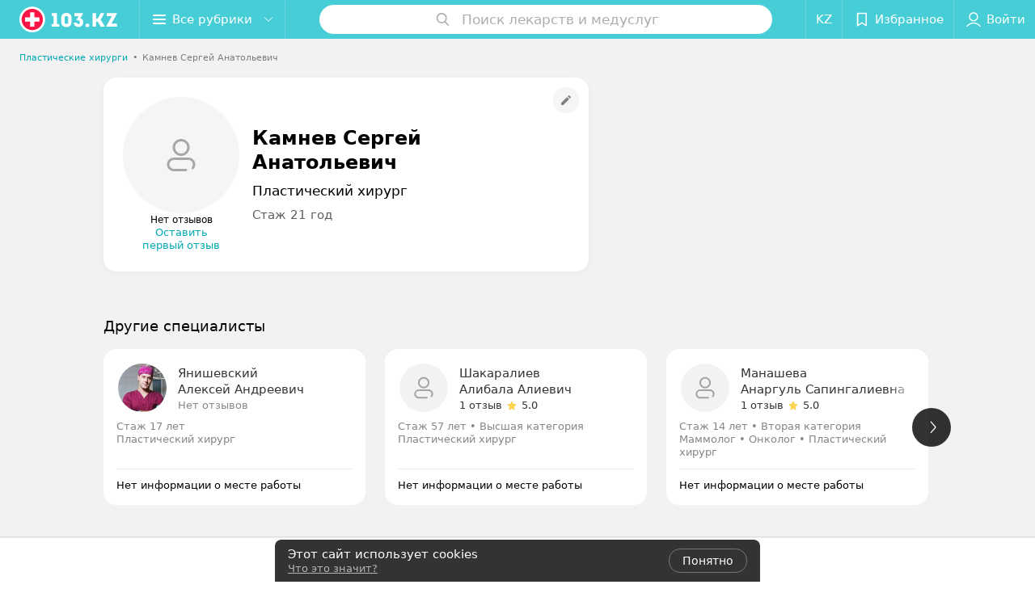

--- FILE ---
content_type: text/html; charset=utf-8
request_url: https://www.103.kz/spec/5412-kamnev/
body_size: 7496
content:
<!DOCTYPE html><html lang="ru"><head><title id="title" translate="no">Камнев Сергей Анатольевич: отзывы, врач Пластический хирург - запись на прием в Казахстане</title><meta name="viewport" content="width=device-width, height=device-height, initial-scale=1.0, user-scalable=0, maximum-scale=1.0"><meta name="format-detection" content="telephone=no"><link rel="shortcut icon" href="https://static2.103.kz/common/images/favicons/favicon.ico"><link rel="icon" sizes="16x16 32x32 64x64" href="https://static2.103.kz/common/images/favicons/favicon.ico"><link rel="apple-touch-icon" sizes="120x120" href="https://static2.103.kz/common/images/favicons/favicon-120.png"><link rel="icon" type="image/png" sizes="16x16" href="https://static2.103.kz/common/images/favicons/favicon-16.png"><meta name="msapplication-TileImage" content="undefined"><meta name="msapplication-square70x70logo" content="https://static2.103.kz/common/images/favicons/favicon-70.png"><meta name="msapplication-square150x150logo" content="https://static2.103.kz/common/images/favicons/favicon-150.png"><meta name="msapplication-square310x310logo" content="https://static2.103.kz/common/images/favicons/favicon-310.png"><meta name="theme-color" content="#46cdd6"><meta name="yandex-verification" content="4d6feeba6bd85c40"><meta name="google-site-verification" content="9eW-pzkSqzVgSi6wcBz1NiFCFP7i-7eViw8D3aGqz_Y"><link rel="preload stylesheet" as="style" type="text/css" href="https://static2.103.kz/staff/css/bundle.1527ac82a406d2b97f3c.css"><script src="https://www.artfut.com/static/tagtag.min.js?campaign_code=dee8d75285" async onerror="var self = this;window.ADMITAD=window.ADMITAD||{},ADMITAD.Helpers=ADMITAD.Helpers||{},ADMITAD.Helpers.generateDomains=function(){for(var e=new Date,n=Math.floor(new Date(2020,e.getMonth(),e.getDate()).setUTCHours(0,0,0,0)/1e3),t=parseInt(1e12*(Math.sin(n)+1)).toString(30),i=[&quot;de&quot;],o=[],a=0;a"></script><script type="text/javascript">//Кол-во дней хранения cookie
var days_to_store = 90;
//Параметр для определения источника трафика в момент совершения целевого действия
var deduplication_cookie_value = 'admitad';
var cookie_name = 'deduplication_cookie';

function getSourceCookie() {
  var matches = document.cookie.match(new RegExp(
    '(?:^|; )' + cookie_name.replace(/([\.$?*|{}\(\)\[\]\\\/\+^])/g, '\\$1') + '=([^;]*)'
  ));
  return matches ? decodeURIComponent(matches[1]) : undefined;
};

//Параметры создания cookie с последним источником трафика
var deduplication_cookie_name = 'deduplication_cookie';
var deduplication_channel_name = 'utm_source';

//Параметры создания cookie с UID admitad
var uid_cookie_name = 'tagtag_aid';
var uid_channel_name = 'tagtag_uid';

function getParamFromUriAdmitad(get_param_name) {
  var pattern = get_param_name + '=([^&]+)';
  var re = new RegExp(pattern);
  return (re.exec(document.location.search) || [])[1] || '';
};

// функция для записи источника в cookie с именем cookie_name
function setAdmitadCookie(param_name, cookie_name) {
  var param = getParamFromUriAdmitad(param_name);
  if (!param) {
    return;
  }
  var period = days_to_store * 60 * 60 * 24 * 1000;	// в секундах
  var expiresDate = new Date((period) + +new Date);
  var cookieString = cookie_name + '=' + param + '; path=/; expires=' + expiresDate.toGMTString();
  document.cookie = cookieString + '; domain=.' + '103.kz';
};

// запись куки
setAdmitadCookie(uid_channel_name, uid_cookie_name);
setAdmitadCookie(deduplication_channel_name, deduplication_cookie_name);</script><link rel="alternate" type="application/rss+xml" href="https://mag.103.kz/news-rss-feed.xml"><script>window.yaContextCb = window.yaContextCb || []</script><script src="https://yandex.ru/ads/system/context.js" async></script><meta name="keywords" id="keywords"><meta name="description" content="Пластический хирург Камнев Сергей Анатольевич - запись на прием онлайн на 103.kz. отзывы пациентов, стоимость консультации, где принимает в Казахстане." id="description"><meta name="og:description" content="Пластический хирург Камнев Сергей Анатольевич - запись на прием онлайн на 103.kz. отзывы пациентов, стоимость консультации, где принимает в Казахстане."><meta name="og:url" content="https://www.103.kz/spec/5412-kamnev/"><meta name="og:type" content="website"><meta name="og:title" content="Камнев Сергей Анатольевич Пластический хирург"><meta name="og:site_name" content="https://103.kz"><link rel="canonical" href="https://www.103.kz/spec/5412-kamnev/"></head><body><script>function loadSVG() {
  loadSVG.i += 1;
  if (loadSVG.i > 5) return;
  var ajax = new XMLHttpRequest();
  ajax.overrideMimeType("image/svg+xml");
  ajax.open("GET", 'https://static2.103.kz/common/svg/symbol/icons.GVrR_QedMk.svg', true);
  ajax.onload = function (e) {
    var div = document.createElement("div");
    div.innerHTML = ajax.responseText;
    document.body.insertBefore(div, document.body.childNodes[0]);
  }
  ajax.onerror = function() {
    loadSVG();
  }
  ajax.send();
}
loadSVG.i = 0;
</script><script>loadSVG();</script><div class="Main" id="root"><div class="StaffPage " data-reactroot=""><div class="Header__wrapper"><header class="Container Header"><a class="LogoLink" href="https://www.103.kz" title="logo" aria-label="logo"><svg class="Logo Logo--header" title="logo"><use xlink:href="#icon-logo"></use></svg></a><div class="Header__leftPart"><div class="Header__categories"><div class="MenuItem Header__button MenuItem--withLeftIcon MenuItem--withRightIcon MenuItem--huge" role="button"><span class="MenuItem__text"><svg aria-hidden="true" class="Icon MenuItem__icon MenuItem__icon--left Icon--hamburger"><use xlink:href="#icon-hamburger"></use></svg><span>Все рубрики</span><svg aria-hidden="true" class="Icon MenuItem__icon MenuItem__icon--right Icon--menu-down"><use xlink:href="#icon-menu-down"></use></svg></span></div></div></div><div class="SearchContainer__wrapper"><div class="SearchContainer"><div class="Search Search--outModal"><form><div class="Search__placeholder"><span class="Search__iconWrapper"><svg aria-hidden="true" class="Icon Search__icon Icon--search"><use xlink:href="#icon-search"></use></svg></span><span class="Search__placeholder--text">Поиск лекарств и медуслуг</span></div><div class="Search__inputWrapper"><input type="text" id="search_open" value="" class="Search__input" disabled=""/></div></form></div><div class="SearchModal Overlay--animation"><div class="SearchContent__body"><div class="SearchContent"><div class="SearchResults"><ul class="SearchResults__items"></ul></div></div></div></div></div></div><div class="Header__rightPart"><div class="HeaderButton LanguageSwitcher "><span class="HeaderButton__item" translate="no"><span class="HeaderButton__text">KZ</span></span></div><div class="HeaderButton HeaderButton--search HeaderButton--withIcon"><span class="HeaderButton__item"><span class="HeaderButton__icon"><svg aria-hidden="true" class="Icon Icon--search-header Icon--massive"><use xlink:href="#icon-search-header"></use></svg></span><span class="HeaderButton__text"></span></span></div><div class="HeaderButton HeaderButton--favotites u-hidden-small-down HeaderButton--withIcon"><a href="https://www.103.kz/profile/favorites/" class="HeaderButton__item"><span class="HeaderButton__icon"><svg aria-hidden="true" class="Icon Icon--favorites-header Icon--massive"><use xlink:href="#icon-favorites-header"></use></svg></span><span class="HeaderButton__text">Избранное</span></a></div><div class="DropDown UserBar UserBar__dropdown Header__dropDown  u-hidden-small-up DropDown--tick DropDown--huge" role="select"><svg aria-hidden="true" class="Icon Icon--user-header"><use xlink:href="#icon-user-header"></use></svg><svg class="Icon Icon--menu"><use xlink:href="#icon-menu-down"></use></svg><span title="Войти" class="DropDown__text u-ellipsis">Войти</span></div><div class="HeaderButton UserBar UserBar__button  u-hidden-small-down HeaderButton--withIcon"><a href="https://www.103.kz/auth/login/" class="HeaderButton__item"><span class="HeaderButton__icon"><svg aria-hidden="true" class="Icon Icon--user-header Icon--massive"><use xlink:href="#icon-user-header"></use></svg></span><span class="HeaderButton__text">Войти</span></a></div></div></header></div><div class="PersonalContainer"><ol class="Breadcrumbs StaffPage__breadcrumbs" itemType="http://schema.org/BreadcrumbList" itemscope=""><li class="Breadcrumbs__item" itemProp="itemListElement" itemscope="" itemType="http://schema.org/ListItem"><a class="Breadcrumbs__text Link Link--shade--32 Link--colored Link--primary" href="https://www.103.kz/list/plasticheskie-hirurgi/almaty/" itemProp="item"><span itemProp="name">Пластические хирурги</span></a><meta itemProp="position" content="1"/><span class="Breadcrumbs__separator">•</span></li><li class="Breadcrumbs__item" itemProp="itemListElement" itemscope="" itemType="http://schema.org/ListItem" translate="no"><span class="Breadcrumbs__text" itemProp="name">Камнев Сергей Анатольевич</span><meta itemProp="position" content="2"/></li></ol><hr class="StaffPage__breadcrumbs_hr"/><div itemscope="" itemType="http://schema.org/Physician" class="PersonalContent"><div class="StaffPage__wrapperSidebar"><div class="StaffPage__leftSidebar"><div class="StaffPage__header"><div class="ContentBox"><div class="ContentBox__content"><a class="Link StaffPage__SuggestFix" href="https://info.103.kz/user_support/?ref=https://www.103.kz/spec/5412-kamnev/" rel="nofollow noopener noindex" target="_blank"><svg aria-hidden="true" class="Icon Icon--suggestFix"><use xlink:href="#icon-suggestFix"></use></svg></a><div class="StaffPage__mediaWrapper"><div class="VerificationMarkWrapper StaffPage__logoWrapper"><div class="StaffPage__logo className"><svg aria-hidden="true" class="Icon Icon--emptyStaff"><use xlink:href="#icon-emptyStaff"></use></svg></div></div><div class="RatingWidget StaffPage__ratingWidget --empty"><span class="RatingWidget__noReviews">Нет отзывов</span><a class="RatingWidget__sendFirstReview" href="#reviews">Оставить первый отзыв</a></div></div><div class="StaffPage__infoWrapper"><h1 class="StaffPage__title" translate="no" itemProp="name">Камнев Сергей Анатольевич</h1><div class="StaffPage__specialties" translate="no">Пластический хирург</div><div class="StaffPage__meta">Стаж 21 год</div></div></div></div></div><div class="AnchorTabs --sticky"><div class="AnchorTabs__list"></div></div><div class="StaffPage__anchor " id="places"></div><div class="PersonalBody Staff__body"><div class="StaffPage__anchor " id="about"></div><div class="StaffPage__anchor " id="reviews"></div><div class="ContentBox Reviews"><div class="ContentBox__content"></div></div></div></div><div class="StaffPage__rightSidebar"></div></div><div class="OtherSpecialists"><p class="OtherSpecialists__title">Другие специалисты</p><div class="OtherSpecialistsGallery"><div class="OtherSpecialistsGallery__listWrapper"><div class="OtherSpecialistsGallery__list"><div class="StaffItem__itemWrapper"><a class="StaffItem__link" title="Янишевский Алексей Андреевич" href="https://www.103.kz/spec/688-anisevskij/?placeId=10383756" target="_self"></a><div class="StaffItem__item"><div class="StaffItem__staffInfo"><div class="StaffItem__imgWrap"><div class="StaffItem__img"><svg aria-hidden="true" class="Icon Icon--emptyStaff"><use xlink:href="#icon-emptyStaff"></use></svg><img class="Image Image--loading" src="" srcSet="" data-src="https://ms1.103.kz/images/d67a8160b01740ee3db574df1e16b067/thumb/point=top-center,w=128,h=128,q=80,watermark=false/catalog_staff_photo/77/f1/cf/77f1cf0104f65d4ac57f3df1bbb18bfc.jpg" data-srcset="https://ms1.103.kz/images/b9a7dbaa10ba0c0f818b21cd0ba8e931/thumb/point=top-center,w=256,h=256,q=34,watermark=false/catalog_staff_photo/77/f1/cf/77f1cf0104f65d4ac57f3df1bbb18bfc.jpg 2x"/></div><div class="StaffItem__contentWrap"><p class="StaffItem__title" translate="no">Янишевский</p><p class="StaffItem__title" translate="no">Алексей Андреевич</p><div class="StaffItem__otherInfoWrap"><a class="StaffItem__reviews Link --empty" href="https://www.103.kz/spec/688-anisevskij/?placeId=10383756#reviews" target="_self">Нет отзывов</a></div></div></div><p class="StaffItem__specialties">Стаж 17 лет</p><p class="StaffItem__specialties" translate="no">Пластический хирург</p></div><div class="StaffItem__footer"><p class="StaffItem__placeTitle" translate="no">Нет информации о месте работы</p></div></div></div><div class="StaffItem__itemWrapper"><a class="StaffItem__link" title="Шакаралиев Алибала Алиевич" href="https://www.103.kz/spec/692-sakaraliev/?placeId=10383756" target="_self"></a><div class="StaffItem__item"><div class="StaffItem__staffInfo"><div class="StaffItem__imgWrap"><div class="StaffItem__img"><svg aria-hidden="true" class="Icon Icon--emptyStaff"><use xlink:href="#icon-emptyStaff"></use></svg></div><div class="StaffItem__contentWrap"><p class="StaffItem__title" translate="no">Шакаралиев</p><p class="StaffItem__title" translate="no">Алибала Алиевич</p><div class="StaffItem__otherInfoWrap"><a class="StaffItem__reviews Link " href="https://www.103.kz/spec/692-sakaraliev/?placeId=10383756#reviews" target="_self">1 отзыв</a><span class="StarRating StaffItem__ratingValue "><span class="StarRating__star"><svg aria-hidden="true" class="Icon Icon--gray Icon--star"><use xlink:href="#icon-star"></use></svg><span class="fill" style="width:100%"><svg aria-hidden="true" class="Icon Icon--yellow Icon--star"><use xlink:href="#icon-star"></use></svg></span></span><span>5.0</span></span></div></div></div><p class="StaffItem__specialties">Стаж 57 лет<!-- --> • <!-- -->Высшая категория</p><p class="StaffItem__specialties" translate="no">Пластический хирург</p></div><div class="StaffItem__footer"><p class="StaffItem__placeTitle" translate="no">Нет информации о месте работы</p></div></div></div><div class="StaffItem__itemWrapper"><a class="StaffItem__link" title="Манашева Анаргуль Сапингалиевна" href="https://www.103.kz/spec/693-manaseva/?placeId=10383756" target="_self"></a><div class="StaffItem__item"><div class="StaffItem__staffInfo"><div class="StaffItem__imgWrap"><div class="StaffItem__img"><svg aria-hidden="true" class="Icon Icon--emptyStaff"><use xlink:href="#icon-emptyStaff"></use></svg></div><div class="StaffItem__contentWrap"><p class="StaffItem__title" translate="no">Манашева</p><p class="StaffItem__title" translate="no">Анаргуль Сапингалиевна</p><div class="StaffItem__otherInfoWrap"><a class="StaffItem__reviews Link " href="https://www.103.kz/spec/693-manaseva/?placeId=10383756#reviews" target="_self">1 отзыв</a><span class="StarRating StaffItem__ratingValue "><span class="StarRating__star"><svg aria-hidden="true" class="Icon Icon--gray Icon--star"><use xlink:href="#icon-star"></use></svg><span class="fill" style="width:100%"><svg aria-hidden="true" class="Icon Icon--yellow Icon--star"><use xlink:href="#icon-star"></use></svg></span></span><span>5.0</span></span></div></div></div><p class="StaffItem__specialties">Стаж 14 лет<!-- --> • <!-- -->Вторая категория</p><p class="StaffItem__specialties" translate="no">Маммолог • Онколог • Пластический хирург</p></div><div class="StaffItem__footer"><p class="StaffItem__placeTitle" translate="no">Нет информации о месте работы</p></div></div></div><div class="StaffItem__itemWrapper"><a class="StaffItem__link" title="Калибеков Данияр Муратович" href="https://www.103.kz/spec/706-kalibekov/?placeId=10383756" target="_self"></a><div class="StaffItem__item"><div class="StaffItem__staffInfo"><div class="StaffItem__imgWrap"><div class="StaffItem__img"><svg aria-hidden="true" class="Icon Icon--emptyStaff"><use xlink:href="#icon-emptyStaff"></use></svg><img class="Image Image--loading" src="" srcSet="" data-src="https://ms1.103.kz/images/d67a8160b01740ee3db574df1e16b067/thumb/point=top-center,w=128,h=128,q=80,watermark=false/catalog_staff_photo/c8/bc/cb/c8bccbb924fc58dfedc207ecb329bd70.png" data-srcset="https://ms1.103.kz/images/b9a7dbaa10ba0c0f818b21cd0ba8e931/thumb/point=top-center,w=256,h=256,q=34,watermark=false/catalog_staff_photo/c8/bc/cb/c8bccbb924fc58dfedc207ecb329bd70.png 2x"/></div><div class="StaffItem__contentWrap"><p class="StaffItem__title" translate="no">Калибеков</p><p class="StaffItem__title" translate="no">Данияр Муратович</p><div class="StaffItem__otherInfoWrap"><a class="StaffItem__reviews Link --empty" href="https://www.103.kz/spec/706-kalibekov/?placeId=10383756#reviews" target="_self">Нет отзывов</a></div></div></div><p class="StaffItem__specialties">Стаж 10 лет</p><p class="StaffItem__specialties" translate="no">Пластический хирург • Челюстно-лицевой хирург</p></div><div class="StaffItem__footer"><p class="StaffItem__placeTitle" translate="no">Нет информации о месте работы</p></div></div></div><div class="StaffItem__itemWrapper"><a class="StaffItem__link" title="Вильданов Талгат Сиражетдинович" href="https://www.103.kz/spec/1087-vildanov/?placeId=10383756" target="_self"></a><div class="StaffItem__item"><div class="StaffItem__staffInfo"><div class="StaffItem__imgWrap"><div class="StaffItem__img"><svg aria-hidden="true" class="Icon Icon--emptyStaff"><use xlink:href="#icon-emptyStaff"></use></svg></div><div class="StaffItem__contentWrap"><p class="StaffItem__title" translate="no">Вильданов</p><p class="StaffItem__title" translate="no">Талгат Сиражетдинович</p><div class="StaffItem__otherInfoWrap"><a class="StaffItem__reviews Link --empty" href="https://www.103.kz/spec/1087-vildanov/?placeId=10383756#reviews" target="_self">Нет отзывов</a></div></div></div><p class="StaffItem__specialties">Стаж 36 лет<!-- --> • <!-- -->Высшая категория</p><p class="StaffItem__specialties" translate="no">Андролог • Пластический хирург • Уролог</p></div><div class="StaffItem__footer"><p class="StaffItem__placeTitle" translate="no">Нет информации о месте работы</p></div></div></div><div class="StaffItem__itemWrapper"><a class="StaffItem__link" title="Алимбек Бекнур Кайсарулы" href="https://www.103.kz/spec/1089-alimbek/?placeId=10383756" target="_self"></a><div class="StaffItem__item"><div class="StaffItem__staffInfo"><div class="StaffItem__imgWrap"><div class="StaffItem__img"><svg aria-hidden="true" class="Icon Icon--emptyStaff"><use xlink:href="#icon-emptyStaff"></use></svg></div><div class="StaffItem__contentWrap"><p class="StaffItem__title" translate="no">Алимбек</p><p class="StaffItem__title" translate="no">Бекнур Кайсарулы</p><div class="StaffItem__otherInfoWrap"><a class="StaffItem__reviews Link --empty" href="https://www.103.kz/spec/1089-alimbek/?placeId=10383756#reviews" target="_self">Нет отзывов</a></div></div></div><p class="StaffItem__specialties">Стаж 9 лет</p><p class="StaffItem__specialties" translate="no">Пластический хирург • Хирург</p></div><div class="StaffItem__footer"><p class="StaffItem__placeTitle" translate="no">Нет информации о месте работы</p></div></div></div><div class="StaffItem__itemWrapper"><a class="StaffItem__link" title="Лисогор Григорий Валентинович" href="https://www.103.kz/spec/1151-lisogor/?placeId=10383756" target="_self"></a><div class="StaffItem__item"><div class="StaffItem__staffInfo"><div class="StaffItem__imgWrap"><div class="StaffItem__img"><svg aria-hidden="true" class="Icon Icon--emptyStaff"><use xlink:href="#icon-emptyStaff"></use></svg><img class="Image Image--loading" src="" srcSet="" data-src="https://ms1.103.kz/images/d67a8160b01740ee3db574df1e16b067/thumb/point=top-center,w=128,h=128,q=80,watermark=false/catalog_staff_photo/d4/41/0b/d4410b7f6445cad00c32b0bf99f89a09.jpg" data-srcset="https://ms1.103.kz/images/b9a7dbaa10ba0c0f818b21cd0ba8e931/thumb/point=top-center,w=256,h=256,q=34,watermark=false/catalog_staff_photo/d4/41/0b/d4410b7f6445cad00c32b0bf99f89a09.jpg 2x"/></div><div class="StaffItem__contentWrap"><p class="StaffItem__title" translate="no">Лисогор</p><p class="StaffItem__title" translate="no">Григорий Валентинович</p><div class="StaffItem__otherInfoWrap"><a class="StaffItem__reviews Link " href="https://www.103.kz/spec/1151-lisogor/?placeId=10383756#reviews" target="_self">4 отзыва</a><span class="StarRating StaffItem__ratingValue "><span class="StarRating__star"><svg aria-hidden="true" class="Icon Icon--gray Icon--star"><use xlink:href="#icon-star"></use></svg><span class="fill" style="width:100%"><svg aria-hidden="true" class="Icon Icon--yellow Icon--star"><use xlink:href="#icon-star"></use></svg></span></span><span>5.0</span></span></div></div></div><p class="StaffItem__specialties">Стаж 26 лет</p><p class="StaffItem__specialties" translate="no">Ортопед • Травматолог • Пластический хирург • Детский ортопед • Детский травматолог</p></div><div class="StaffItem__footer"><p class="StaffItem__placeTitle" translate="no">Нет информации о месте работы</p></div></div></div></div></div><div class="OtherSpecialistsGallery__control OtherSpecialistsGallery__control--prev "><button class="Fab Fab--huge Fab--black"><svg aria-hidden="true" class="Icon Icon--swipe-gallery-arrow"><use xlink:href="#icon-swipe-gallery-arrow"></use></svg></button></div><div class="OtherSpecialistsGallery__control OtherSpecialistsGallery__control--next "><button class="Fab Fab--huge Fab--black"><svg aria-hidden="true" class="Icon Icon--swipe-gallery-arrow"><use xlink:href="#icon-swipe-gallery-arrow"></use></svg></button></div></div></div></div><footer class="Footer PersonalPage__footer"><div class="Footer__inner"><div class="FooterLine Container FooterLine--main"><div class="FooterLine__logo --column"><div class="Logo_wrap"><a class="LogoLink" href="https://www.103.kz" title="logo" aria-label="logo"><svg class="Logo Logo--primary Logo--colored Footer__logo" title="logo"><use xlink:href="#icon-logo"></use></svg></a><svg aria-hidden="true" class="Icon Icon--close"><use xlink:href="#icon-close"></use></svg><svg aria-hidden="true" class="Icon Icon--astanaHub"><use xlink:href="#icon-astanaHub"></use></svg></div><div class="List FooterLine__social FooterLine__item List--small List--horizontal List--compact"><div class="List__item"><a class="SocialIcon --instagram" href="https://www.instagram.com/103.kz_/" title="instagram" aria-label="instagram"><img class="Image Image--loading SocialIcon__gray" src="" srcSet="" data-src="https://static2.103.kz/common/images/f_instagram.svg" alt="instagram"/><img class="Image Image--loading SocialIcon__colored" src="" srcSet="" data-src="https://static2.103.kz/common/images/f_instagram-color.png" alt="instagram"/></a></div><div class="List__item"><a class="SocialIcon --facebook" href="https://www.facebook.com/medportal103kz/" title="facebook" aria-label="facebook"><img class="Image Image--loading SocialIcon__gray" src="" srcSet="" data-src="https://static2.103.kz/common/images/f_facebook.svg" alt="facebook"/><img class="Image Image--loading SocialIcon__colored" src="" srcSet="" data-src="https://static2.103.kz/common/images/f_facebook-color.svg" alt="facebook"/></a></div><div class="List__item"><a class="SocialIcon --vk" href="https://vk.com/m103kz" title="вконтакте" aria-label="вконтакте"><img class="Image Image--loading SocialIcon__gray" src="" srcSet="" data-src="https://static2.103.kz/common/images/f_vk.svg" alt="vk"/><img class="Image Image--loading SocialIcon__colored" src="" srcSet="" data-src="https://static2.103.kz/common/images/f_vk-color.svg" alt="vk"/></a></div></div></div><div class="FooterLine--box"><ul class="List FooterLine__list FooterLine__list--horizontal FooterLine__item List--small List--horizontal List--compact"><div class="List__item"><a class="Link Link--fadein Link--shade-80" href="https://mag.103.kz/editor/project-news/2853-o-projekte-103-kz/?utm_source=link_footer&amp;utm_medium=103.kz&amp;utm_campaign=about" target="_blank">О проекте</a></div><div class="List__item"><a class="Link Link--fadein Link--shade-80" href="https://mag.103.kz/editor/project-news/?utm_source=link_footer&amp;utm_medium=103.kz&amp;utm_campaign=project-news" target="_blank">Новости проекта</a></div><div class="List__item"><a class="Link Link--fadein Link--shade-80" href="https://info.103.kz/ad/?utm_source=link_footer&amp;utm_medium=103.kz&amp;utm_campaign=new_company" target="_blank">Размещение рекламы</a></div><div class="List__item"><a class="Link Link--fadein Link--shade-80" href="http://103.partners/?utm_source=link_footer&amp;utm_medium=103.kz&amp;utm_campaign=partners" rel="nofollow">Медицинский маркетинг</a></div><div class="List__item"><a class="Link Link--fadein Link--shade-80" href="https://mag.103.kz/editor/information/?utm_source=link_footer&amp;utm_medium=103.kz&amp;utm_campaign=pravo-info" target="_blank">Правовая информация</a></div><div class="List__item"><a class="Link Link--fadein Link--shade-80" href="https://go.103.kz/vhKja" target="_blank" rel="nofollow">Публичный договор</a></div><div class="List__item"><a class="Link Link--fadein Link--shade-80" href="https://mag.103.kz/editor/project-news/2920-partnery/?utm_source=link_footer&amp;utm_medium=103.kz&amp;utm_campaign=partnery">Партнеры</a></div><div class="List__item"><a class="Link Link--fadein FooterLink--color" href="https://info.103.kz/form">Подать жалобу</a></div><div class="List__item"><a class="Link Link--fadein Link--shade-80" href="https://info.103.kz/user_support" target="_blank">Написать в поддержку</a></div></ul></div></div></div></footer></div><div class="CookiesNotificationDefault isHide"><div class="CookiesNotificationDefault__content"><div class="CookiesNotificationDefault__title"><span>Этот сайт использует cookies</span></div><div class="CookiesNotificationDefault__text"><a target="_blank" rel="noopener noreferrer" href="https://mag.103.kz/editor/information/1223-politika-obrabotki-personalynyh-dannyh/">Что это значит?</a></div></div><div class="CookiesNotificationDefault__control"><span class="CookiesNotificationDefault__controlTitle">Понятно</span></div></div></div></div><script src="https://www.103.kz/spec/5412-kamnev/1_QmQ1ErBct6S.js" defer></script><script>window.dataLayer = [{"page_type":"personal_staff_page","page_description":{"staff":{"url":"www.103.kz/spec/5412-kamnev","id":5412}}}]</script><script src="https://static2.103.kz/staff/js/bundle.1527ac82a406d2b97f3c.js" defer></script></body><script src="//translate.google.com/translate_a/element.js?cb=translateInit" async></script><!-- Google Tag Manager --><script>!function (a, b, c, d, e) {
  a[d] = a[d] || [], a[d].push({ "gtm.start": (new Date).getTime(), event: "gtm.js" });
  var f = b.getElementsByTagName(c)[0], g = b.createElement(c), h = "dataLayer" != d ? "&l=" + d : "";
  g.async = !0, g.src = "//www.googletagmanager.com/gtm.js?id=" + e + h, f.parentNode.insertBefore(g, f)
}(window, document, "script", "dataLayer", "GTM-TLD4SDN");</script><!-- End Google Tag Manager --><noscript><iframe src="//www.googletagmanager.com/ns.html?id=GTM-TLD4SDN" height="0" width="0" style="display:none; visibility:hidden"></iframe></noscript><!-- Yandex.Metrika counter --><script>(function (m, e, t, r, i, k, a) {
  m[i] = m[i] || function () {
    (m[i].a = m[i].a || []).push(arguments)
  };
  m[i].l = 1 * new Date();
  k = e.createElement(t), a = e.getElementsByTagName(t)[0], k.async = 1, k.src = r, a.parentNode.insertBefore(k, a)
})
(window, document, "script", "https://mc.yandex.ru/metrika/tag.js", "ym");

ym(40826049, "init", {
  clickmap: true,
  trackLinks: true,
  accurateTrackBounce: true,
  webvisor: false,
  trackHash: true,
  aaaa: true,
});</script><!-- /Yandex.Metrika counter --><noscript><div><img src="https://mc.yandex.ru/watch/40826049" style="position:absolute; left:-9999px;" alt=""></div></noscript></html>

--- FILE ---
content_type: application/javascript; charset=utf-8
request_url: https://www.103.kz/spec/5412-kamnev/1_QmQ1ErBct6S.js
body_size: 4417
content:
window.__INITIAL_STATE__ = {"mobileApp":{"showIntro":0,"defaultTheme":"black","isMobileApp":false,"currentTheme":"black","visibleToolbar":true},"categoriesMenu":{"categories":[],"open":false,"pageIndex":-1,"menuLabel":"Все рубрики","selectedIndex":-1},"contactsPopup":{"id":null,"open":false,"launchedFrom":null,"success":false,"worktime":[],"contacts":[],"inNetwork":false,"placesCount":0,"phones":[],"opening_info":{},"address":{}},"location":{"protocol":"https:","slashes":true,"auth":null,"host":"103.kz","port":null,"hostname":"103.kz","hash":null,"search":null,"query":{},"pathname":"/spec/5412-kamnev/","path":"/spec/5412-kamnev/","href":"https://www.103.kz/spec/5412-kamnev/","www":true,"domain":"103.kz","subdomain":null,"baseURL":"https://www.103.kz/spec/5412-kamnev/","domains":["kz","103"],"origin":"https://www.103.kz","geo":{"city":"almaty","cityObject":{"id":1913,"title":"Алматы","prepositionalTitle":"Алматы","url":"almaty","isRegional":true,"latitude":43.277,"longitude":76.9235,"zoom":11,"showInSelect":"1","dateTime":"2025-11-03T11:02:10+05:00"}},"rootURL":"https://www.103.kz","params":{}},"cities":[],"footer":[],"search":{"categories":[],"results":[],"history":[],"placeholder":"Поиск лекарств и медуслуг","isContentLoaded":false,"totalCount":0,"uuid":"PlOVbSnNhO","isOpen":false,"showCategories":true,"redirect":true,"__value__":"","initialValue":"","__value_was_changed__":false},"forms":{},"i18n":{"links":[],"lang":"ru","label":"kz","userLang":null,"timezoneOffset":0},"header":{"fixedNodes":[],"topOffset":0,"title":{"isOutside":false,"text":""}},"page":{"title":"Камнев Сергей Анатольевич","type":"paid","flags":{"isMobileApp":false,"isIOS":false,"isAndroid":false,"isIPhoneX":false,"isLog":false,"isError":false,"isFast":false,"isTest":false,"isCache":false,"isMark":false,"isFeature":false,"isToprubricator":false,"isCatalog":false,"isSvg":false,"isScript":false,"isMetrika":false},"name":"staff","showCookiesNotification":true,"hasMap":false},"place":{"id":null,"reviews":[],"rubrics":[],"isFree":false,"isFreePaid":true,"isMainNetwork":true,"reviewsInfo":{"countReviewsByRubric":0,"countReviewsByPlace":0},"countReviews":0,"network_addresses":[],"main_rubric":{"reviewPlaceholder":"Опишите, как прошел прием: помог ли специалист решить проблему, качество приема (внимательность, сервис), будете ли еще обращаться и рекомендовать специалиста"},"activePlaceId":null},"seo":{"object":"Seo","h1":"Камнев Сергей Анатольевич","title":"Камнев Сергей Анатольевич: отзывы, врач Пластический хирург - запись на прием в Казахстане","description":"Пластический хирург Камнев Сергей Анатольевич - запись на прием онлайн на 103.kz. отзывы пациентов, стоимость консультации, где принимает в Казахстане."},"showCities":true,"staff":{"object":"Staff","id":5412,"last_name":"Камнев","first_name":"Сергей","middle_name":"Анатольевич","url":"5412-kamnev","is_approved":false,"seniority":21,"start_work_date":"2004-03-14T00:00:00.000000Z","rating":0,"status":true,"photos":[],"places":[],"booking_form":{"data":[{"place_id":10383756,"is_show_record_form":true}]},"integrations":[],"online_consultation":{"data":{"is_online_consultation":false}},"breadCrumbs":{"id":10158893,"title":"Пластические хирурги","url":{"sectionUrl":"vrach","rubricUrl":"plasticheskie-hirurgi","cityUrl":"almaty","pageUrlPrefix":"list"}},"tabs":[{"type":"default","title":"В клинике"}],"activeTab":"default","specialties":["Пластический хирург"],"shortDescription":"","seniorityText":"Стаж 21 год","categories":[],"degree":[],"children":[],"industries":["Медицина"],"full_name":"Камнев Сергей Анатольевич","short_full_name":"Камнев С. А.","fullUrl":"https://www.103.kz/spec/5412-kamnev/","isOnlineConsultation":false,"reviewsCount":0,"description":null},"toast":{"items":[]},"favorites":{"place":[],"drug":[]},"userInfo":{"user":{"permissionsAreSet":false,"authorized":false,"roles":[],"places":[],"networks":[],"loginPopup":{"open":false,"url":"","type":""},"loginURL":"https://www.103.kz/auth/login/","timezoneOffset":0}},"reviewForm":{"isBlockedSendCode":false,"smsError":{},"goToStepForm":"","isLoading":false,"isSuccess":false,"isError":false,"errorStatus":null},"labMap":{"hash":"722060577507b81165bf915fdc5639d9"},"map":{"isFullScreen":false,"cards":[]},"otherSpecialists":{"list":[{"object":"Staff","id":688,"last_name":"Янишевский","first_name":"Алексей","middle_name":"Андреевич","url":"688-anisevskij","is_approved":false,"seniority":17,"start_work_date":"2008-03-07T00:00:00.000000Z","rating":0,"status":true,"photos":[{"object":"Photos","id":1417,"pivotPoint":"top-center","imageResource":{"server":"ms1","path":"/77/f1/cf","filename":"77f1cf0104f65d4ac57f3df1bbb18bfc.jpg","width":260,"height":261,"entity":"catalog_staff_photo"}}],"place":{"data":{"object":"Place","id":10383756,"title":"Нет информации о месте работы","sortOrder":0,"rating":0,"reviewsCount":0}},"specialties":["Пластический хирург"],"shortDescription":"","seniorityText":"Стаж 17 лет","categories":[],"degree":[],"children":[],"industries":["Медицина"],"full_name":"Янишевский Алексей Андреевич","short_full_name":"Янишевский А. А.","filteredPlace":{"data":[{"object":"Place","id":10383756,"title":"Нет информации о месте работы","sortOrder":1,"rating":0,"reviewsCount":0}]},"price":null,"fullUrl":"https://www.103.kz/spec/688-anisevskij/","integrations":[],"isOnlineConsultation":false,"reviewsCount":0},{"object":"Staff","id":692,"last_name":"Шакаралиев","first_name":"Алибала","middle_name":"Алиевич","url":"692-sakaraliev","is_approved":false,"seniority":57,"start_work_date":"1968-03-07T00:00:00.000000Z","rating":"5.0","status":true,"photos":[],"place":{"data":{"object":"Place","id":10383756,"title":"Нет информации о месте работы","sortOrder":0,"rating":0,"reviewsCount":0}},"specialties":["Пластический хирург"],"shortDescription":"","seniorityText":"Стаж 57 лет","categories":["Высшая категория"],"degree":[],"children":[],"industries":["Медицина"],"full_name":"Шакаралиев Алибала Алиевич","short_full_name":"Шакаралиев А. А.","filteredPlace":{"data":[{"object":"Place","id":10383756,"title":"Нет информации о месте работы","sortOrder":1,"rating":0,"reviewsCount":0}]},"price":null,"fullUrl":"https://www.103.kz/spec/692-sakaraliev/","integrations":[],"isOnlineConsultation":false,"reviewsCount":1},{"object":"Staff","id":693,"last_name":"Манашева","first_name":"Анаргуль","middle_name":"Сапингалиевна","url":"693-manaseva","is_approved":false,"seniority":14,"start_work_date":"2011-03-07T00:00:00.000000Z","rating":"5.0","status":true,"photos":[],"place":{"data":{"object":"Place","id":10383756,"title":"Нет информации о месте работы","sortOrder":0,"rating":0,"reviewsCount":0}},"specialties":["Маммолог","Онколог","Пластический хирург"],"shortDescription":"","seniorityText":"Стаж 14 лет","categories":["Вторая категория"],"degree":[],"children":[],"industries":["Медицина"],"full_name":"Манашева Анаргуль Сапингалиевна","short_full_name":"Манашева А. С.","filteredPlace":{"data":[{"object":"Place","id":10383756,"title":"Нет информации о месте работы","sortOrder":1,"rating":0,"reviewsCount":0}]},"price":null,"fullUrl":"https://www.103.kz/spec/693-manaseva/","integrations":[],"isOnlineConsultation":false,"reviewsCount":1},{"object":"Staff","id":706,"last_name":"Калибеков","first_name":"Данияр","middle_name":"Муратович","url":"706-kalibekov","is_approved":false,"seniority":10,"start_work_date":"2015-05-20T00:00:00.000000Z","rating":0,"status":true,"photos":[{"object":"Photos","id":7160,"pivotPoint":"top-center","imageResource":{"server":"ms1","path":"/c8/bc/cb","filename":"c8bccbb924fc58dfedc207ecb329bd70.png","width":260,"height":260,"entity":"catalog_staff_photo"}}],"place":{"data":{"object":"Place","id":10383756,"title":"Нет информации о месте работы","sortOrder":0,"rating":0,"reviewsCount":0}},"specialties":["Пластический хирург","Челюстно-лицевой хирург"],"shortDescription":"","seniorityText":"Стаж 10 лет","categories":[],"degree":[],"children":[],"industries":["Медицина","Стоматология"],"full_name":"Калибеков Данияр Муратович","short_full_name":"Калибеков Д. М.","filteredPlace":{"data":[{"object":"Place","id":10383756,"title":"Нет информации о месте работы","sortOrder":1,"rating":0,"reviewsCount":0}]},"price":null,"fullUrl":"https://www.103.kz/spec/706-kalibekov/","integrations":[],"isOnlineConsultation":false,"reviewsCount":0},{"object":"Staff","id":1087,"last_name":"Вильданов","first_name":"Талгат","middle_name":"Сиражетдинович","url":"1087-vildanov","is_approved":false,"seniority":36,"start_work_date":"1989-02-11T00:00:00.000000Z","rating":0,"status":true,"photos":[],"place":{"data":{"object":"Place","id":10383756,"title":"Нет информации о месте работы","sortOrder":0,"rating":0,"reviewsCount":0}},"specialties":["Андролог","Пластический хирург","Уролог"],"shortDescription":"","seniorityText":"Стаж 36 лет","categories":["Высшая категория"],"degree":[],"children":[],"industries":["Медицина"],"full_name":"Вильданов Талгат Сиражетдинович","short_full_name":"Вильданов Т. С.","filteredPlace":{"data":[{"object":"Place","id":10383756,"title":"Нет информации о месте работы","sortOrder":1,"rating":0,"reviewsCount":0}]},"price":null,"fullUrl":"https://www.103.kz/spec/1087-vildanov/","integrations":[],"isOnlineConsultation":false,"reviewsCount":0},{"object":"Staff","id":1089,"last_name":"Алимбек","first_name":"Бекнур","middle_name":"Кайсарулы","url":"1089-alimbek","is_approved":false,"seniority":9,"start_work_date":"2016-02-11T00:00:00.000000Z","rating":0,"status":true,"photos":[],"place":{"data":{"object":"Place","id":10383756,"title":"Нет информации о месте работы","sortOrder":0,"rating":0,"reviewsCount":0}},"specialties":["Пластический хирург","Хирург"],"shortDescription":"","seniorityText":"Стаж 9 лет","categories":[],"degree":[],"children":[],"industries":["Медицина"],"full_name":"Алимбек Бекнур Кайсарулы","short_full_name":"Алимбек Б. К.","filteredPlace":{"data":[{"object":"Place","id":10383756,"title":"Нет информации о месте работы","sortOrder":1,"rating":0,"reviewsCount":0}]},"price":null,"fullUrl":"https://www.103.kz/spec/1089-alimbek/","integrations":[],"isOnlineConsultation":false,"reviewsCount":0},{"object":"Staff","id":1151,"last_name":"Лисогор","first_name":"Григорий","middle_name":"Валентинович","url":"1151-lisogor","is_approved":false,"seniority":26,"start_work_date":"1999-02-05T00:00:00.000000Z","rating":"5.0","status":true,"photos":[{"object":"Photos","id":4583,"pivotPoint":"top-center","imageResource":{"server":"ms1","path":"/d4/41/0b","filename":"d4410b7f6445cad00c32b0bf99f89a09.jpg","width":260,"height":389,"entity":"catalog_staff_photo"}}],"place":{"data":{"object":"Place","id":10383756,"title":"Нет информации о месте работы","sortOrder":0,"rating":0,"reviewsCount":0}},"specialties":["Ортопед","Травматолог","Пластический хирург","Детский ортопед","Детский травматолог"],"shortDescription":"","seniorityText":"Стаж 26 лет","categories":[],"degree":[],"children":[],"industries":["Медицина"],"full_name":"Лисогор Григорий Валентинович","short_full_name":"Лисогор Г. В.","filteredPlace":{"data":[{"object":"Place","id":10383756,"title":"Нет информации о месте работы","sortOrder":1,"rating":0,"reviewsCount":0}]},"price":null,"fullUrl":"https://www.103.kz/spec/1151-lisogor/","integrations":[],"isOnlineConsultation":false,"reviewsCount":4}],"total":47,"hasAllStaff":false},"recordUserInfo":null,"popupBooking":{"open":false,"places":[],"analytic":null,"onClick":null},"cookiesPopup":{"isOpenPopupCookies":false,"isClosed":false,"status":"default","checkboxGroup":[{"id":0,"text":"Функциональные/технические файлы cookie","description":"Используются для обеспечения функционирования сайта, например, сохранение настроек пользователя, поддержка аутентификации, обеспечение безопасности и конфиденциальности данных, управление сессией пользователя и предоставление технической поддержки. Данный тип файлов является обязательным и не подлежит отключению.","label":"technical","disabled":true,"checked":true,"isOpen":false},{"id":1,"text":"Аналитические файлы cookie","description":"Используются для оценки активности пользователя на сайте и анализа сведений о взаимодействия с ним, что помогает улучшать производительность сайта и делать его более удобным для использования. Данный тип файлов анонимизируется (обезличивается) и не содержит персональные данные пользователей.","label":"analytics","checked":false,"isOpen":false},{"id":2,"text":"Рекламные/маркетинговые файлы cookie","description":"Используются для целей маркетинга и улучшения качества рекламы, создавая профиль интересов пользователя и предлагая рекламу, которая наиболее соответствует его предпочтениям.","label":"advertising","checked":false,"isOpen":false}]}}